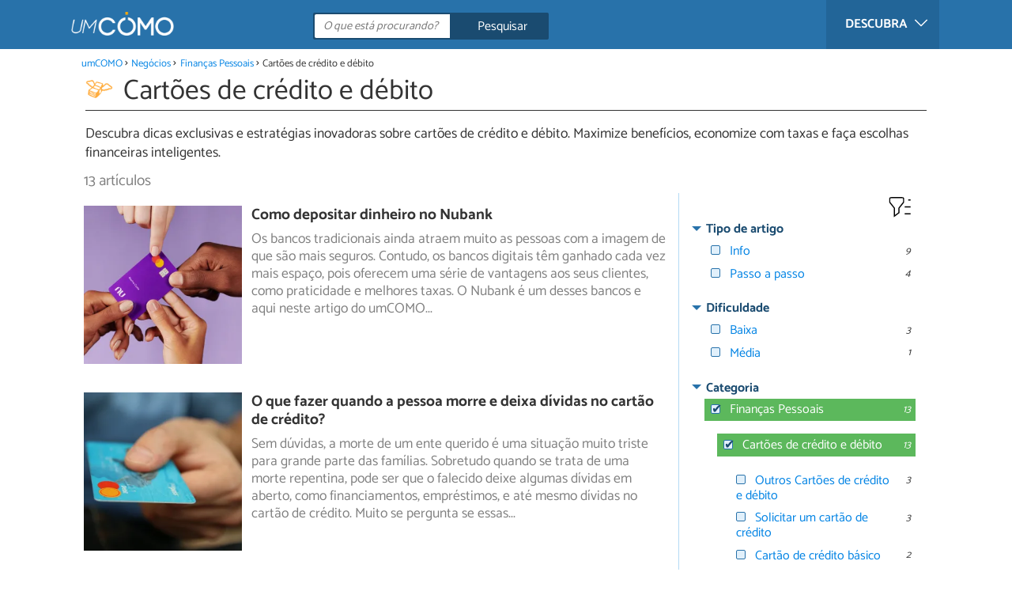

--- FILE ---
content_type: text/html; charset=UTF-8
request_url: https://negocios.umcomo.com.br/cartoes-de-credito-e-debito/
body_size: 9431
content:
<!DOCTYPE html>
<html lang="pt" prefix="og: http://ogp.me/ns#">
<head>
<meta http-equiv="Content-Type" content="text/html;charset=utf-8">
<title>Cartões de crédito e débito</title>    <meta name="description" content="Descubra dicas exclusivas e estratégias inovadoras sobre cartões de crédito e débito. Maximize benefícios, economize com taxas e faça escolhas financeiras inteligentes."/>                <meta name="robots" content="index,follow"/>
<link rel="canonical" href="https://negocios.umcomo.com.br/cartoes-de-credito-e-debito/" />        <link rel="shortcut icon" href="https://www.umcomo.com.br/img/web/uncomo/favicon.ico"/>
<meta name="ltm:project" content="uncomo"/>
<meta name="ltm:domain" content="umcomo.com.br"/>
<meta property="og:locale" content="pt_BR" >
<meta property="og:site_name" content="umcomo.com.br" >
<meta property="og:url" content="https://negocios.umcomo.com.br/cartoes-de-credito-e-debito/" >
<meta property="twitter:site" content="@um_Como" >
<meta name="idhub" content="23413">
<meta name="viewport" content="width=device-width, initial-scale=1.0">
<link href="https://www.umcomo.com.br/css/css_uncomo_163.css" media="all" rel="stylesheet" type="text/css" >
<script async src="https://www.googletagmanager.com/gtag/js?id=G-JCRF39VYHY"></script>
<script>
window.dataLayer = window.dataLayer || [];
function gtag(){dataLayer.push(arguments);}
gtag('js', new Date());
gtag('config', 'G-JCRF39VYHY');
</script>
<!-- Begin comScore Tag -->
<script>
var _comscore = _comscore || [];
_comscore.push({ c1: "2", c2: "14194541" });
(function() {
var s = document.createElement("script"), el = document.getElementsByTagName("script")[0]; s.async = true;
s.src = (document.location.protocol == "https:" ? "https://sb" : "http://b") + ".scorecardresearch.com/beacon.js";
el.parentNode.insertBefore(s, el);
})();
</script>
<noscript>
<img src="https://sb.scorecardresearch.com/p?c1=2&c2=14194541&cv=2.0&cj=1" />
</noscript>
<!-- End comScore Tag -->
<!-- TailTarget Tag Manager TT-9964-3/CT-23 -->
<script>
(function(i) {
var ts = document.createElement('script');
ts.type = 'text/javascript';
ts.async = true;
ts.src = ('https:' == document.location.protocol ? 'https://' : 'http://') + 'tags.t.tailtarget.com/t3m.js?i=' + i;
var s = document.getElementsByTagName('script')[0];
s.parentNode.insertBefore(ts, s);
})('TT-9964-3/CT-23');
</script>
<!-- End TailTarget Tag Manager -->
</head>
<body class="ctrl-search action-index">
<div class="container" id="top">
<header class="header-layout">
<nav class="menu" data-js-selector="menu">
<div class="cerrar-menu"></div>
<div class="wrap-menu max_width clear">
<div class="descubre">
<div class="table">
<div class="centrar">Descubra
<svg fill="#ffffff" viewBox="0 0 330 330" transform="rotate(90)">
<path d="M250.606,154.389l-150-149.996c-5.857-5.858-15.355-5.858-21.213,0.001 c-5.857,5.858-5.857,15.355,0.001,21.213l139.393,139.39L79.393,304.394c-5.857,5.858-5.857,15.355,0.001,21.213 C82.322,328.536,86.161,330,90,330s7.678-1.464,10.607-4.394l149.999-150.004c2.814-2.813,4.394-6.628,4.394-10.606 C255,161.018,253.42,157.202,250.606,154.389z"/>
</svg>
</div>
</div>
</div>
<div class="lista_menu">
<div class="clear">
<a class="ga" data-category="Header" data-event="Go to hub" data-label="23414" href="https://animais.umcomo.com.br"><div class="hubicon hubicon--menu hubicon--animales"></div>Animais</a>
<a class="ga" data-category="Header" data-event="Go to hub" data-label="23409" href="https://artes.umcomo.com.br"><div class="hubicon hubicon--menu hubicon--artes"></div>Artes e Trabalhos Manuais</a>
<a class="ga" data-category="Header" data-event="Go to hub" data-label="23400" href="https://auto.umcomo.com.br"><div class="hubicon hubicon--menu hubicon--motor"></div>Auto</a>
<a class="ga" data-category="Header" data-event="Go to hub" data-label="23401" href="https://beleza.umcomo.com.br"><div class="hubicon hubicon--menu hubicon--belleza"></div>Beleza</a>
<a class="ga" data-category="Header" data-event="Go to hub" data-label="23407" href="https://casa.umcomo.com.br"><div class="hubicon hubicon--menu hubicon--hogar"></div>Casa</a>
<a class="ga" data-category="Header" data-event="Go to hub" data-label="23404" href="https://comida.umcomo.com.br"><div class="hubicon hubicon--menu hubicon--comida"></div>Comida e Bebida</a>
<a class="ga" data-category="Header" data-event="Go to hub" data-label="23402" href="https://educacao.umcomo.com.br"><div class="hubicon hubicon--menu hubicon--educacion"></div>Educação</a>
<a class="ga" data-category="Header" data-event="Go to hub" data-label="23405" href="https://esportes.umcomo.com.br"><div class="hubicon hubicon--menu hubicon--deporte"></div>Esportes</a>
<a class="ga" data-category="Header" data-event="Go to hub" data-label="23399" href="https://festa.umcomo.com.br"><div class="hubicon hubicon--menu hubicon--fiesta"></div>Festas e Tradições</a>
<a class="ga actual" data-category="Header" data-event="Go to hub" data-label="23413" href="https://negocios.umcomo.com.br"><div class="hubicon hubicon--menu hubicon--negocios"></div>Negócios</a>
<a class="ga" data-category="Header" data-event="Go to hub" data-label="23412" href="https://relacoes.umcomo.com.br"><div class="hubicon hubicon--menu hubicon--relaciones"></div>Relações</a>
<a class="ga" data-category="Header" data-event="Go to hub" data-label="23416" href="https://saude.umcomo.com.br"><div class="hubicon hubicon--menu hubicon--salud"></div>Saúde</a>
<a class="ga" data-category="Header" data-event="Go to hub" data-label="23410" href="https://tecnologia.umcomo.com.br"><div class="hubicon hubicon--menu hubicon--tecnologia"></div>Tecnologia</a>
<a class="ga" data-category="Header" data-event="Go to hub" data-label="23408" href="https://tempolivre.umcomo.com.br"><div class="hubicon hubicon--menu hubicon--ocio"></div>Tempo Livre</a>
</div>
</div>
</div>		</nav>
<div class="max_width align-center">
<span class="hamburguesa" onclick="document.querySelector('.container').classList.toggle('menu-abierto')">
<svg viewBox="0 0 139 93"><path d="M -0 7.007 L -0 14.014 69.750 13.757 L 139.500 13.500 139.796 6.750 L 140.091 0 70.046 0 L 0 0 -0 7.007 M 0.328 7.500 C 0.333 11.350, 0.513 12.802, 0.730 10.728 C 0.946 8.653, 0.943 5.503, 0.722 3.728 C 0.501 1.952, 0.324 3.650, 0.328 7.500 M -0 46.520 L -0 54.014 69.750 53.757 L 139.500 53.500 139.788 46 L 140.075 38.500 70.038 38.763 L -0 39.027 -0 46.520 M 0.343 46.500 C 0.346 50.900, 0.522 52.576, 0.733 50.224 C 0.945 47.872, 0.942 44.272, 0.727 42.224 C 0.512 40.176, 0.339 42.100, 0.343 46.500 M -0 86.020 L -0 93.014 69.750 92.757 L 139.500 92.500 139.789 85.500 L 140.078 78.500 70.039 78.763 L -0 79.027 -0 86.020 M 0.336 86 C 0.336 90.125, 0.513 91.813, 0.728 89.750 C 0.944 87.688, 0.944 84.313, 0.728 82.250 C 0.513 80.188, 0.336 81.875, 0.336 86" fill="#fffcfc"/></svg>
</span>
<a class="logo-default" href="https://www.umcomo.com.br"><img src="https://www.umcomo.com.br/img/web/uncomo/logo/negativo/pt.png" alt="umCOMO" class="logo ga" data-category="Header" data-event="go to home" width=130 height=30></a>
<form id="buscador" class="search-form" action="https://www.umcomo.com.br/pesquisa" method="GET" onsubmit="if (document.getElementById('q').value.length < 3) { alert('Com tão pouco não podemos saber o que quer, faça uma pesquisa mais longa.'); document.getElementById('q').focus(); return false;}">
<fieldset>
<input name="q" id="q" data-js-selector="q" autocomplete="off"  class="input text search" placeholder="O que está procurando?">
<button type="button" class="button search" aria-label="Pesquisar" onclick="if(document.getElementById('q').value == '' || document.getElementById('q').value == document.getElementById('q').getAttribute('data-q')){ document.getElementById('q').focus(); } else { document.getElementById('buscador').submit(); }">
<svg viewBox="0 0 100 100"><path d="M 47.222 1.915 C 26.063 9.754, 14.914 35.454, 24.138 55.126 C 26.776 60.752, 26.776 60.752, 13.388 74.112 C -1.625 89.094, -3.016 92.075, 2.455 97.545 C 7.844 102.935, 10.715 101.599, 25.920 86.631 C 39.500 73.262, 39.500 73.262, 45 75.881 C 58.502 82.310, 77.432 78.695, 88.558 67.561 C 117.955 38.147, 86.076 -12.480, 47.222 1.915 M 52.792 11.347 C 27.033 18.582, 24.360 54.577, 48.752 65.744 C 62.648 72.106, 79.479 66.237, 86.454 52.596 C 97.820 30.373, 76.793 4.606, 52.792 11.347" stroke="none" fill="#fcfcfc" fill-rule="evenodd"/></svg>
<span>Pesquisar</span>
</button>
</fieldset>
</form>
</div>
</header>
<main class="main-content">
<nav>
<ul class="breadcrumb">
<li><a href="https://www.umcomo.com.br">umCOMO</a></li>
<li><a href="https://negocios.umcomo.com.br">Negócios</a></li>
<li><a href="https://negocios.umcomo.com.br/financas-pessoais/">Finanças Pessoais</a></li>
<li>Cartões de crédito e débito</li>
</ul>
</nav>
<header>
<div class="titulo titulo--search" >
<div class="hubicon xl positivo hubicon--negocios"></div>                <h1>Cartões de crédito e débito</h1>                    </div>
<div class="descripcion_categoria">
Descubra dicas exclusivas e estratégias inovadoras sobre cartões de crédito e débito. Maximize benefícios, economize com taxas e faça escolhas financeiras inteligentes.
</div>
</header>
<input type="hidden" name="seo_param" data-js-selector="seo_param" data-key="cat" value="18552">
<div class="filtrar-resultados">
<button onclick="$('[data-js-selector=\'toggle_filtros\']').toggleClass('active');">
<svg width="24px" height="24px" viewBox="0 0 24 24" fill="none">
<path d="M21 6H19M21 12H16M21 18H16M7 20V13.5612C7 13.3532 7 13.2492 6.97958 13.1497C6.96147 13.0615 6.93151 12.9761 6.89052 12.8958C6.84431 12.8054 6.77934 12.7242 6.64939 12.5617L3.35061 8.43826C3.22066 8.27583 3.15569 8.19461 3.10948 8.10417C3.06849 8.02393 3.03853 7.93852 3.02042 7.85026C3 7.75078 3 7.64677 3 7.43875V5.6C3 5.03995 3 4.75992 3.10899 4.54601C3.20487 4.35785 3.35785 4.20487 3.54601 4.10899C3.75992 4 4.03995 4 4.6 4H13.4C13.9601 4 14.2401 4 14.454 4.10899C14.6422 4.20487 14.7951 4.35785 14.891 4.54601C15 4.75992 15 5.03995 15 5.6V7.43875C15 7.64677 15 7.75078 14.9796 7.85026C14.9615 7.93852 14.9315 8.02393 14.8905 8.10417C14.8443 8.19461 14.7793 8.27583 14.6494 8.43826L11.3506 12.5617C11.2207 12.7242 11.1557 12.8054 11.1095 12.8958C11.0685 12.9761 11.0385 13.0615 11.0204 13.1497C11 13.2492 11 13.3532 11 13.5612V17L7 20Z" stroke="#000000"></path>
</svg>
Filtros            </button>
<h2 class="padding-left-1">                    13 artículos            </h2>
</div>
<section class="max_width margin-top-1 resultados hasaside" data-js-selector="bloque_resultados" >
<div data-js-selector="resultados">
<div class="clear padding-left-1 ">
<div class="resultado link" data-js-selector="resultado" data-id="30681">
<div class="position-imagen">
<picture>
<source srcset="https://cdn0.umcomo.com.br/pt/posts/1/8/6/como_depositar_dinheiro_no_nubank_30681_300_square.webp"
media="(min-width: 480px)"
width="300" height="150"
type="image/webp">
<source srcset="https://cdn0.umcomo.com.br/pt/posts/1/8/6/como_depositar_dinheiro_no_nubank_30681_300_150.webp"
type="image/webp">
<source srcset="https://cdn0.umcomo.com.br/pt/posts/1/8/6/como_depositar_dinheiro_no_nubank_30681_300_square.jpg"
media="(min-width: 480px)"
width="300" height="150">
<img alt="Como depositar dinheiro no Nubank" class="imagen" src="https://cdn0.umcomo.com.br/pt/posts/1/8/6/como_depositar_dinheiro_no_nubank_30681_300_150.jpg"  width="300" height="300">
</picture>
<div class="info_img">
</div>
</div>
<a href="https://negocios.umcomo.com.br/artigo/como-depositar-dinheiro-no-nubank-30681.html" class="titulo titulo--resultado">Como depositar dinheiro no Nubank</a>
<div class="info_snippet">
</div>
<div class="intro">
Os bancos tradicionais ainda atraem muito as pessoas com a imagem de que são mais seguros. Contudo, os bancos digitais têm ganhado cada vez<span> mais espaço, pois oferecem uma série de vantagens aos seus clientes, como praticidade e melhores taxas.
O Nubank é um desses bancos e aqui neste artigo do umCOMO</span>...</div>
</div>
<div class="resultado link" data-js-selector="resultado" data-id="29555">
<div class="position-imagen">
<picture>
<source srcset="https://cdn0.umcomo.com.br/pt/posts/5/5/5/o_que_fazer_quando_a_pessoa_morre_e_deixa_dividas_no_cartao_de_credito_29555_300_square.webp"
media="(min-width: 480px)"
width="300" height="150"
type="image/webp">
<source srcset="https://cdn0.umcomo.com.br/pt/posts/5/5/5/o_que_fazer_quando_a_pessoa_morre_e_deixa_dividas_no_cartao_de_credito_29555_300_150.webp"
type="image/webp">
<source srcset="https://cdn0.umcomo.com.br/pt/posts/5/5/5/o_que_fazer_quando_a_pessoa_morre_e_deixa_dividas_no_cartao_de_credito_29555_300_square.jpg"
media="(min-width: 480px)"
width="300" height="150">
<img alt="O que fazer quando a pessoa morre e deixa dívidas no cartão de crédito?" class="imagen" src="https://cdn0.umcomo.com.br/pt/posts/5/5/5/o_que_fazer_quando_a_pessoa_morre_e_deixa_dividas_no_cartao_de_credito_29555_300_150.jpg"  width="300" height="300">
</picture>
<div class="info_img">
</div>
</div>
<a href="https://negocios.umcomo.com.br/artigo/o-que-fazer-quando-a-pessoa-morre-e-deixa-dividas-no-cartao-de-credito-29555.html" class="titulo titulo--resultado">O que fazer quando a pessoa morre e deixa dívidas no cartão de crédito?</a>
<div class="info_snippet">
</div>
<div class="intro">
Sem dúvidas, a morte de um ente querido é uma situação muito triste para grande parte das famílias. Sobretudo quando se trata de uma morte repentina,<span> pode ser que o falecido deixe algumas dívidas em aberto, como financiamentos, empréstimos, e até mesmo dívidas no cartão de crédito. Muito se pergunta se essas</span>...</div>
</div>
<div class="resultado link" data-js-selector="resultado" data-id="28460">
<div class="position-imagen">
<picture>
<source srcset="https://cdn0.umcomo.com.br/pt/posts/0/6/4/como_fazer_cartao_atacadao_pedido_e_condicoes_28460_300_square.webp"
media="(min-width: 480px)"
width="300" height="150"
type="image/webp">
<source srcset="https://cdn0.umcomo.com.br/pt/posts/0/6/4/como_fazer_cartao_atacadao_pedido_e_condicoes_28460_300_150.webp"
type="image/webp">
<source srcset="https://cdn0.umcomo.com.br/pt/posts/0/6/4/como_fazer_cartao_atacadao_pedido_e_condicoes_28460_300_square.jpg"
media="(min-width: 480px)"
width="300" height="150">
<img alt="Como fazer cartão Atacadão - pedido e condições" class="imagen" src="https://cdn0.umcomo.com.br/pt/posts/0/6/4/como_fazer_cartao_atacadao_pedido_e_condicoes_28460_300_150.jpg"  loading="lazy" width="300" height="300">
</picture>
<div class="info_img">
<div class="stars">
<div class="total">
<div class="valoracion" style="width: 87.40%"></div>
</div>
</div>
</div>
</div>
<a href="https://negocios.umcomo.com.br/artigo/como-fazer-cartao-atacadao-pedido-e-condicoes-28460.html" class="titulo titulo--resultado">Como fazer cartão Atacadão - pedido e condições</a>
<div class="info_snippet">
<span><div class="stars">
<div class="total">
<div class="valoracion" style="width: 87.40%"></div>
</div>
</div></span>
</div>
<div class="intro">
Cada vez mais, os brasileiros têm optado pelo uso dos cartões de crédito em detrimento do pagamento à vista. Além da maior segurança em não<span> ficar andando com dinheiro vivo, compras à crédito também apresentam a opção de parcelamento - dessa forma, é possível comprar bens mais caros pagando um valor</span>...</div>
</div>
<div class="resultado link" data-js-selector="resultado" data-id="28186">
<div class="position-imagen">
<picture>
<source srcset="https://cdn0.umcomo.com.br/pt/posts/6/8/1/como_fazer_o_cartao_hipercard_todos_os_procedimentos_28186_300_square.webp"
media="(min-width: 480px)"
width="300" height="150"
type="image/webp">
<source srcset="https://cdn0.umcomo.com.br/pt/posts/6/8/1/como_fazer_o_cartao_hipercard_todos_os_procedimentos_28186_300_150.webp"
type="image/webp">
<source srcset="https://cdn0.umcomo.com.br/pt/posts/6/8/1/como_fazer_o_cartao_hipercard_todos_os_procedimentos_28186_300_square.jpg"
media="(min-width: 480px)"
width="300" height="150">
<img alt="Como fazer o cartão Hipercard - Todos os procedimentos" class="imagen" src="https://cdn0.umcomo.com.br/pt/posts/6/8/1/como_fazer_o_cartao_hipercard_todos_os_procedimentos_28186_300_150.jpg"  loading="lazy" width="300" height="300">
</picture>
<div class="info_img">
<div class="stars">
<div class="total">
<div class="valoracion" style="width: 86.00%"></div>
</div>
</div>
</div>
</div>
<a href="https://negocios.umcomo.com.br/artigo/como-fazer-o-cartao-hipercard-todos-os-procedimentos-28186.html" class="titulo titulo--resultado">Como fazer o cartão Hipercard - Todos os procedimentos</a>
<div class="info_snippet">
<span><div class="stars">
<div class="total">
<div class="valoracion" style="width: 86.00%"></div>
</div>
</div></span>
</div>
<div class="intro">
Pagar despesas à vista é coisa do passado: cada vez mais cresce o uso de cartão de crédito entre os brasileiros, por motivos de praticidade<span> e segurança. Entre as diversas bandeiras disponíveis no mercado, o cartão Hipercard se destaca por suas vantagens indiscutíveis: não há cobrança de anuidade e o</span>...</div>
</div>
<div class="resultado link" data-js-selector="resultado" data-id="24180">
<div class="position-imagen">
<picture>
<source srcset="https://cdn0.umcomo.com.br/pt/posts/0/8/1/como_sacar_dinheiro_no_uruguai_24180_300_square.webp"
media="(min-width: 480px)"
width="300" height="150"
type="image/webp">
<source srcset="https://cdn0.umcomo.com.br/pt/posts/0/8/1/como_sacar_dinheiro_no_uruguai_24180_300_150.webp"
type="image/webp">
<source srcset="https://cdn0.umcomo.com.br/pt/posts/0/8/1/como_sacar_dinheiro_no_uruguai_24180_300_square.jpg"
media="(min-width: 480px)"
width="300" height="150">
<img alt="Como sacar dinheiro no Uruguai" class="imagen" src="https://cdn0.umcomo.com.br/pt/posts/0/8/1/como_sacar_dinheiro_no_uruguai_24180_300_150.jpg"  loading="lazy" width="300" height="300">
</picture>
<div class="info_img">
<div class="stars">
<div class="total">
<div class="valoracion" style="width: 100.00%"></div>
</div>
</div>
<div class="dif dif--1">Dificuldade baixa</div>
</div>
</div>
<a href="https://negocios.umcomo.com.br/artigo/como-sacar-dinheiro-no-uruguai-24180.html" class="titulo titulo--resultado">Como sacar dinheiro no Uruguai</a>
<div class="info_snippet">
<span><div class="stars">
<div class="total">
<div class="valoracion" style="width: 100.00%"></div>
</div>
</div></span>
<span>Dificuldade baixa</span>
</div>
<div class="intro">
Levar ou não cartão de crédito para as viagens internacionais? Ter dinheiro em mãos ou preferir o cartão de débito? Quando se fala em viagens<span> e dinheiro é preciso ter muita atenção para que não ocorram imprevistos que podem atrapalhar o passeio. Para avaliar o melhor jeito de arcar com as despejas da</span>...</div>
</div>
<div class="margin-top-1 publibyr7 ad" id='r7_texto_2'></div>
<div class="resultado link" data-js-selector="resultado" data-id="19652">
<div class="position-imagen">
<picture>
<source srcset="https://cdn0.umcomo.com.br/pt/posts/2/5/6/como_resgatar_pontos_do_itaucard_19652_300_square.webp"
media="(min-width: 480px)"
width="300" height="150"
type="image/webp">
<source srcset="https://cdn0.umcomo.com.br/pt/posts/2/5/6/como_resgatar_pontos_do_itaucard_19652_300_150.webp"
type="image/webp">
<source srcset="https://cdn0.umcomo.com.br/pt/posts/2/5/6/como_resgatar_pontos_do_itaucard_19652_300_square.jpg"
media="(min-width: 480px)"
width="300" height="150">
<img alt="Como resgatar pontos do Itaucard" class="imagen" src="https://cdn0.umcomo.com.br/pt/posts/2/5/6/como_resgatar_pontos_do_itaucard_19652_300_150.jpg"  loading="lazy" width="300" height="300">
</picture>
<div class="info_img">
<div class="stars">
<div class="total">
<div class="valoracion" style="width: 84.80%"></div>
</div>
</div>
<div class="dif dif--1">Dificuldade baixa</div>
</div>
</div>
<a href="https://negocios.umcomo.com.br/artigo/como-resgatar-pontos-do-itaucard-19652.html" class="titulo titulo--resultado">Como resgatar pontos do Itaucard</a>
<div class="info_snippet">
<span><div class="stars">
<div class="total">
<div class="valoracion" style="width: 84.80%"></div>
</div>
</div></span>
<span>Dificuldade baixa</span>
</div>
<div class="intro">
O cartão de crédito Itaucard conta com um programa que permite ao usuário acumular pontos, o programa Sempre Presente. Com os pontos acumulados<span> poderá depois trocá-los por prêmios como eletrodomésticos, assinaturas de revistas e jornais, hospedagens em hotéis, CDs e DVDs, ingressos para o cinema, brinquedos,</span>...</div>
</div>
<div class="resultado link" data-js-selector="resultado" data-id="19552">
<div class="position-imagen">
<picture>
<source srcset="https://cdn0.umcomo.com.br/pt/posts/2/5/5/duvidas_frequentes_sobre_a_utilizacao_da_maquina_cielo_19552_300_square.webp"
media="(min-width: 480px)"
width="300" height="150"
type="image/webp">
<source srcset="https://cdn0.umcomo.com.br/pt/posts/2/5/5/duvidas_frequentes_sobre_a_utilizacao_da_maquina_cielo_19552_300_150.webp"
type="image/webp">
<source srcset="https://cdn0.umcomo.com.br/pt/posts/2/5/5/duvidas_frequentes_sobre_a_utilizacao_da_maquina_cielo_19552_300_square.jpg"
media="(min-width: 480px)"
width="300" height="150">
<img alt="Dúvidas frequentes sobre a utilização da máquina Cielo" class="imagen" src="https://cdn0.umcomo.com.br/pt/posts/2/5/5/duvidas_frequentes_sobre_a_utilizacao_da_maquina_cielo_19552_300_150.jpg"  loading="lazy" width="300" height="300">
</picture>
<div class="info_img">
<div class="stars">
<div class="total">
<div class="valoracion" style="width: 73.40%"></div>
</div>
</div>
</div>
</div>
<a href="https://negocios.umcomo.com.br/artigo/duvidas-frequentes-sobre-a-utilizacao-da-maquina-cielo-19552.html" class="titulo titulo--resultado">Dúvidas frequentes sobre a utilização da máquina Cielo</a>
<div class="info_snippet">
<span><div class="stars">
<div class="total">
<div class="valoracion" style="width: 73.40%"></div>
</div>
</div></span>
</div>
<div class="intro">
UmComo escreve este artigo para os comerciantes que desejam possuir máquinas de cartão de crédito e débito em suas lojas, neste caso as da Cielo,<span> mas ainda possuem muitas dúvidas em relação ao plano. E também, para aqueles que já as possuem e não sabem muito bem como ela funciona.
Por mais que o seu consultor</span>...</div>
</div>
<div class="resultado link" data-js-selector="resultado" data-id="19492">
<div class="position-imagen">
<picture>
<source srcset="https://cdn0.umcomo.com.br/pt/posts/2/9/4/como_desbloquear_o_cartao_sodexo_19492_300_square.webp"
media="(min-width: 480px)"
width="300" height="150"
type="image/webp">
<source srcset="https://cdn0.umcomo.com.br/pt/posts/2/9/4/como_desbloquear_o_cartao_sodexo_19492_300_150.webp"
type="image/webp">
<source srcset="https://cdn0.umcomo.com.br/pt/posts/2/9/4/como_desbloquear_o_cartao_sodexo_19492_300_square.jpg"
media="(min-width: 480px)"
width="300" height="150">
<img alt="Como desbloquear o cartão Sodexo" class="imagen" src="https://cdn0.umcomo.com.br/pt/posts/2/9/4/como_desbloquear_o_cartao_sodexo_19492_300_150.jpg"  loading="lazy" width="300" height="300">
</picture>
<div class="info_img">
<div class="stars">
<div class="total">
<div class="valoracion" style="width: 77.80%"></div>
</div>
</div>
</div>
</div>
<a href="https://negocios.umcomo.com.br/artigo/como-desbloquear-o-cartao-sodexo-19492.html" class="titulo titulo--resultado">Como desbloquear o cartão Sodexo</a>
<div class="info_snippet">
<span><div class="stars">
<div class="total">
<div class="valoracion" style="width: 77.80%"></div>
</div>
</div></span>
</div>
<div class="intro">
Os cartões que funcionam como vale-alimentação, refeição e outros são oferecidos a funcionários de diversas empresas a fim de facilitar o uso<span> do benefício. Um dos cartões comumente oferecidos pelas empresas brasileiras para que seus funcionários tenham acesso ao auxílio alimentação é o cartão Sodexo.
Ao</span>...</div>
</div>
<div class="resultado link" data-js-selector="resultado" data-id="12793">
<div class="position-imagen">
<picture>
<source srcset="https://cdn0.umcomo.com.br/pt/posts/3/9/7/o_que_fazer_se_o_caixa_eletronico_engole_seu_cartao_12793_300_square.webp"
media="(min-width: 480px)"
width="300" height="150"
type="image/webp">
<source srcset="https://cdn0.umcomo.com.br/pt/posts/3/9/7/o_que_fazer_se_o_caixa_eletronico_engole_seu_cartao_12793_300_150.webp"
type="image/webp">
<source srcset="https://cdn0.umcomo.com.br/pt/posts/3/9/7/o_que_fazer_se_o_caixa_eletronico_engole_seu_cartao_12793_300_square.jpg"
media="(min-width: 480px)"
width="300" height="150">
<img alt="O que fazer se o caixa eletrônico engole seu cartão" class="imagen" src="https://cdn0.umcomo.com.br/pt/posts/3/9/7/o_que_fazer_se_o_caixa_eletronico_engole_seu_cartao_12793_300_150.jpg"  loading="lazy" width="300" height="300">
</picture>
<div class="info_img">
<div class="stars">
<div class="total">
<div class="valoracion" style="width: 95.60%"></div>
</div>
</div>
<div class="dif dif--2">Dificuldade média</div>
</div>
</div>
<a href="https://negocios.umcomo.com.br/artigo/o-que-fazer-se-o-caixa-eletronico-engole-seu-cartao-12793.html" class="titulo titulo--resultado">O que fazer se o caixa eletrônico engole seu cartão</a>
<div class="info_snippet">
<span><div class="stars">
<div class="total">
<div class="valoracion" style="width: 95.60%"></div>
</div>
</div></span>
<span>Dificuldade média</span>
</div>
<div class="intro">
Todos nós já tivemos alguma vez o nosso cartão de crédito ou de débito engolido no caixa eletrônico. Ainda não aconteceu com você? Em todo caso,<span> convém estar preparado e ter claro que passos devemos seguir se algo assim acontecer conosco. Tente manter a calma porque em umComo.com.br explicamos o que fazer</span>...</div>
</div>
<div class="resultado link" data-js-selector="resultado" data-id="16115">
<div class="position-imagen">
<picture>
<source srcset="https://cdn0.umcomo.com.br/pt/posts/5/1/1/como_consultar_o_saldo_do_ticket_restaurante_16115_300_square.webp"
media="(min-width: 480px)"
width="300" height="150"
type="image/webp">
<source srcset="https://cdn0.umcomo.com.br/pt/posts/5/1/1/como_consultar_o_saldo_do_ticket_restaurante_16115_300_150.webp"
type="image/webp">
<source srcset="https://cdn0.umcomo.com.br/pt/posts/5/1/1/como_consultar_o_saldo_do_ticket_restaurante_16115_300_square.jpg"
media="(min-width: 480px)"
width="300" height="150">
<img alt="Como consultar o saldo do ticket restaurante" class="imagen" src="https://cdn0.umcomo.com.br/pt/posts/5/1/1/como_consultar_o_saldo_do_ticket_restaurante_16115_300_150.jpg"  loading="lazy" width="300" height="300">
</picture>
<div class="info_img">
<div class="stars">
<div class="total">
<div class="valoracion" style="width: 55.40%"></div>
</div>
</div>
</div>
</div>
<a href="https://negocios.umcomo.com.br/artigo/como-consultar-o-saldo-do-ticket-restaurante-16115.html" class="titulo titulo--resultado">Como consultar o saldo do ticket restaurante</a>
<div class="info_snippet">
<span><div class="stars">
<div class="total">
<div class="valoracion" style="width: 55.40%"></div>
</div>
</div></span>
</div>
<div class="intro">
Não faz muito tempo e os trabalhadores recebiam como benefício a famosa Cesta Básica. Nela você encontrava alimentos não perecíveis como arroz,<span> feijão, farinha, óleo, biscoito de água e sal etc. Embora ainda tenham pessoas que sejam beneficiadas dessa maneira, as empresas encontraram outro jeito, mais prático</span>...</div>
</div>
<div class="margin-top-1 publibyr7 ad" id='r7_texto_3'></div>
<div class="resultado link" data-js-selector="resultado" data-id="13215">
<div class="position-imagen">
<picture>
<source srcset="https://cdn0.umcomo.com.br/pt/posts/5/1/2/como_fazer_o_cartao_casas_bahia_13215_300_square.webp"
media="(min-width: 480px)"
width="300" height="150"
type="image/webp">
<source srcset="https://cdn0.umcomo.com.br/pt/posts/5/1/2/como_fazer_o_cartao_casas_bahia_13215_300_150.webp"
type="image/webp">
<source srcset="https://cdn0.umcomo.com.br/pt/posts/5/1/2/como_fazer_o_cartao_casas_bahia_13215_300_square.jpg"
media="(min-width: 480px)"
width="300" height="150">
<img alt="Como fazer o cartão Casas Bahia" class="imagen" src="https://cdn0.umcomo.com.br/pt/posts/5/1/2/como_fazer_o_cartao_casas_bahia_13215_300_150.jpg"  loading="lazy" width="300" height="300">
</picture>
<div class="info_img">
<div class="stars">
<div class="total">
<div class="valoracion" style="width: 90.80%"></div>
</div>
</div>
</div>
</div>
<a href="https://negocios.umcomo.com.br/artigo/como-fazer-o-cartao-casas-bahia-13215.html" class="titulo titulo--resultado">Como fazer o cartão Casas Bahia</a>
<div class="info_snippet">
<span><div class="stars">
<div class="total">
<div class="valoracion" style="width: 90.80%"></div>
</div>
</div></span>
</div>
<div class="intro">
Este cartão pode te oferecer uma gama de vantagens interessantes para efetuar compras não somente nas Casas Bahia como em várias outras lojas<span> e comércios do Brasil. Nas lojas Casas Bahia você pode encontrar móveis e eletrodomésticos criados especialmente para atender às necessidades dos lares brasileiros,</span>...</div>
</div>
<div class="resultado link" data-js-selector="resultado" data-id="12076">
<div class="position-imagen">
<picture>
<source srcset="https://cdn0.umcomo.com.br/pt/posts/6/7/0/como_funciona_o_cartao_de_credito_12076_300_square.webp"
media="(min-width: 480px)"
width="300" height="150"
type="image/webp">
<source srcset="https://cdn0.umcomo.com.br/pt/posts/6/7/0/como_funciona_o_cartao_de_credito_12076_300_150.webp"
type="image/webp">
<source srcset="https://cdn0.umcomo.com.br/pt/posts/6/7/0/como_funciona_o_cartao_de_credito_12076_300_square.jpg"
media="(min-width: 480px)"
width="300" height="150">
<img alt="Como funciona o cartão de crédito" class="imagen" src="https://cdn0.umcomo.com.br/pt/posts/6/7/0/como_funciona_o_cartao_de_credito_12076_300_150.jpg"  loading="lazy" width="300" height="300">
</picture>
<div class="info_img">
<div class="stars">
<div class="total">
<div class="valoracion" style="width: 86.20%"></div>
</div>
</div>
</div>
</div>
<a href="https://negocios.umcomo.com.br/artigo/como-funciona-o-cartao-de-credito-12076.html" class="titulo titulo--resultado">Como funciona o cartão de crédito</a>
<div class="info_snippet">
<span><div class="stars">
<div class="total">
<div class="valoracion" style="width: 86.20%"></div>
</div>
</div></span>
</div>
<div class="intro">
O cartão de crédito funciona como um dinheiro do tipo eletrônico. A partir dele o vendedor tem uma garantia de pagamento, ele saberá que você<span> possui crédito com alguma instituição financeira (um banco, por exemplo) que irá quitar sua dívida. Para que isso ocorra sem fraudes, são registrados nas lojas</span>...</div>
</div>
<div class="resultado link" data-js-selector="resultado" data-id="7099">
<div class="position-imagen">
<picture>
<source srcset="https://cdn0.umcomo.com.br/pt/posts/9/9/0/como_cancelar_um_cartao_de_credito_7099_300_square.webp"
media="(min-width: 480px)"
width="300" height="150"
type="image/webp">
<source srcset="https://cdn0.umcomo.com.br/pt/posts/9/9/0/como_cancelar_um_cartao_de_credito_7099_300_150.webp"
type="image/webp">
<source srcset="https://cdn0.umcomo.com.br/pt/posts/9/9/0/como_cancelar_um_cartao_de_credito_7099_300_square.jpg"
media="(min-width: 480px)"
width="300" height="150">
<img alt="Como cancelar um cartão de crédito" class="imagen" src="https://cdn0.umcomo.com.br/pt/posts/9/9/0/como_cancelar_um_cartao_de_credito_7099_300_150.jpg"  loading="lazy" width="300" height="300">
</picture>
<div class="info_img">
<div class="stars">
<div class="total">
<div class="valoracion" style="width: 80.60%"></div>
</div>
</div>
<div class="dif dif--1">Dificuldade baixa</div>
</div>
</div>
<a href="https://negocios.umcomo.com.br/artigo/como-cancelar-um-cartao-de-credito-7099.html" class="titulo titulo--resultado">Como cancelar um cartão de crédito</a>
<div class="info_snippet">
<span><div class="stars">
<div class="total">
<div class="valoracion" style="width: 80.60%"></div>
</div>
</div></span>
<span>Dificuldade baixa</span>
</div>
<div class="intro">
Certamente em alguma ocasião nos vimos obrigados a cancelar um cartão de crédito. Caso isso não tenha acontecido connosco ainda, é possível<span> que no futuro precisemos de fazê-lo. Os cancelamentos podem ocorrer por diversos motivos, seja por roubo, perda ou simplesmente porque já não usamos ou não queremos</span>...</div>
</div>
<div class="margin-bottom-0_5 publibyafs ad breakpoint_3 breakpoint_4" id='div-afs-ad-afs_desktop_bottom' data-number='r7'
data-styleId='r7_texto_4' data-client='partner-pub-0219857468287125' data-type='1'></div>
</div>            </div>
</section>
<aside>
<div class="filtros" data-js-selector="toggle_filtros">
<div class="cerrar" onclick="$('[data-js-selector=\'toggle_filtros\']').toggleClass('active');"></div>
<svg width="35px" height="35px" viewBox="0 0 24 24" fill="none">
<path d="M21 6H19M21 12H16M21 18H16M7 20V13.5612C7 13.3532 7 13.2492 6.97958 13.1497C6.96147 13.0615 6.93151 12.9761 6.89052 12.8958C6.84431 12.8054 6.77934 12.7242 6.64939 12.5617L3.35061 8.43826C3.22066 8.27583 3.15569 8.19461 3.10948 8.10417C3.06849 8.02393 3.03853 7.93852 3.02042 7.85026C3 7.75078 3 7.64677 3 7.43875V5.6C3 5.03995 3 4.75992 3.10899 4.54601C3.20487 4.35785 3.35785 4.20487 3.54601 4.10899C3.75992 4 4.03995 4 4.6 4H13.4C13.9601 4 14.2401 4 14.454 4.10899C14.6422 4.20487 14.7951 4.35785 14.891 4.54601C15 4.75992 15 5.03995 15 5.6V7.43875C15 7.64677 15 7.75078 14.9796 7.85026C14.9615 7.93852 14.9315 8.02393 14.8905 8.10417C14.8443 8.19461 14.7793 8.27583 14.6494 8.43826L11.3506 12.5617C11.2207 12.7242 11.1557 12.8054 11.1095 12.8958C11.0685 12.9761 11.0385 13.0615 11.0204 13.1497C11 13.2492 11 13.3532 11 13.5612V17L7 20Z" stroke="#000000"></path>
</svg>
<div class="titulo-grupo active" onclick="$('[data-js-selector=\'type\']').toggleClass('active');$(this).toggleClass('active');setTimeout(function(){ reloadSticky() ;}, 500);">Tipo de artigo</div>                        <div class="grupo active" data-js-selector="type">
<div class="filtro" data-js-selector="filtro" data-nombre-filtro="type" data-id-filtro="3"
data-id-padre="-1" data-nivel="0">
<span class="name">Info</span>
<span class="results">9</span>
</div>
<div class="filtro" data-js-selector="filtro" data-nombre-filtro="type" data-id-filtro="1"
data-id-padre="-1" data-nivel="0">
<span class="name">Passo a passo</span>
<span class="results">4</span>
</div>
</div>
<div class="titulo-grupo active" onclick="$('[data-js-selector=\'difficulty\']').toggleClass('active');$(this).toggleClass('active');setTimeout(function(){ reloadSticky() ;}, 500);">Dificuldade</div>                        <div class="grupo active" data-js-selector="difficulty">
<div class="filtro" data-js-selector="filtro" data-nombre-filtro="difficulty" data-id-filtro="1"
data-id-padre="-1" data-nivel="0">
<span class="name">Baixa</span>
<span class="results">3</span>
</div>
<div class="filtro" data-js-selector="filtro" data-nombre-filtro="difficulty" data-id-filtro="2"
data-id-padre="-1" data-nivel="0">
<span class="name">Média</span>
<span class="results">1</span>
</div>
</div>
<div class="titulo-grupo active" onclick="$('[data-js-selector=\'cat\']').toggleClass('active');$(this).toggleClass('active');setTimeout(function(){ reloadSticky() ;}, 500);">Categoria</div>                        <div class="grupo active" data-js-selector="cat">
<div class="filtro active" data-js-selector="filtro" data-nombre-filtro="cat" data-id-filtro="18434"
data-id-padre="-1" data-nivel="0">
<span class="name">Finanças Pessoais</span>
<span class="results">13</span>
</div>
</div>
<div class="grupo subgrupo-nivel-1 active" data-js-selector="cat">
<div class="filtro active" data-js-selector="filtro" data-nombre-filtro="cat" data-id-filtro="18552"
data-id-padre="18434" data-nivel="1">
<span class="name">Cartões de crédito e débito</span>
<span class="results">13</span>
</div>
</div>
<div class="grupo subgrupo-nivel-2 active" data-js-selector="cat">
<div class="filtro" data-js-selector="filtro" data-nombre-filtro="cat" data-id-filtro="24121"
data-id-padre="18552" data-nivel="2">
<a href="https://negocios.umcomo.com.br/outros-cartoes-de-credito-e-debito/">Outros Cartões de crédito e débito</a>
<span class="results">3</span>
</div>
<div class="filtro" data-js-selector="filtro" data-nombre-filtro="cat" data-id-filtro="18572"
data-id-padre="18552" data-nivel="2">
<a href="https://negocios.umcomo.com.br/solicitar-um-cartao-de-credito/">Solicitar um cartão de crédito</a>
<span class="results">3</span>
</div>
<div class="filtro" data-js-selector="filtro" data-nombre-filtro="cat" data-id-filtro="18575"
data-id-padre="18552" data-nivel="2">
<a rel="nofollow" href="https://negocios.umcomo.com.br/cartao-de-credito-basico/">Cartão de crédito básico</a>
<span class="results">2</span>
</div>
<div class="filtro" data-js-selector="filtro" data-nombre-filtro="cat" data-id-filtro="18573"
data-id-padre="18552" data-nivel="2">
<a rel="nofollow" href="https://negocios.umcomo.com.br/cancelar-cartoes-de-credito/">Cancelar cartões de crédito</a>
<span class="results">1</span>
</div>
<div class="filtro" data-js-selector="filtro" data-nombre-filtro="cat" data-id-filtro="18585"
data-id-padre="18552" data-nivel="2">
<a rel="nofollow" href="https://negocios.umcomo.com.br/cartoes-de-debito-pre-pago/">Cartões de Débito Pré-pago</a>
<span class="results">1</span>
</div>
<div class="filtro" data-js-selector="filtro" data-nombre-filtro="cat" data-id-filtro="18582"
data-id-padre="18552" data-nivel="2">
<a rel="nofollow" href="https://negocios.umcomo.com.br/cartoes-de-debito/">Cartões de débito</a>
<span class="results">1</span>
</div>
<div class="filtro" data-js-selector="filtro" data-nombre-filtro="cat" data-id-filtro="18561"
data-id-padre="18552" data-nivel="2">
<a rel="nofollow" href="https://negocios.umcomo.com.br/deixar-de-usar-cartoes-de-credito/">Deixar de usar cartões de crédito</a>
<span class="results">1</span>
</div>
<div class="filtro" data-js-selector="filtro" data-nombre-filtro="cat" data-id-filtro="18571"
data-id-padre="18552" data-nivel="2">
<a rel="nofollow" href="https://negocios.umcomo.com.br/los-beneficios-de-una-tarjeta-de-credito/">Los beneficios de una tarjeta de crédito</a>
<span class="results">1</span>
</div>
</div>
</div>
<div class="ad--margin-auto publibyr7 ad" id='r7_texto_4'></div>
</aside>
</main>
<a class="back_top" href="#top">Voltar ao topo da página &#8593;</a>
<footer>
<div class="max_width columnas--1">
<div class="columna">
<a class="logo-default" href="https://www.umcomo.com.br"><img src="https://www.umcomo.com.br/img/web/uncomo/logo/positivo/pt.png" alt="umCOMO" class="logo ga" data-category="Header" data-event="go to home" width=130 height=30></a>
<div class="titulo titulo--footer">Redes sociais</div>
<div class="social margin-bottom-1">
<a href="https://www.youtube.com/channel/UC_KwHLlIf_Vg6QNSw1xy9wQ?sub_confirmation=1" class="youtube follow-icon" target="_blank" title="youtube" rel="nofollow noopener noreferrer"></a>
<a href="http://pinterest.com/umcomo" class="pinterest follow-icon" target="_blank" title="pinterest" rel="nofollow noopener noreferrer"></a>
</div>
</div>
</div>
<div class="subfooter">
<div class="max_width">
<a href="https://www.linktomedia.com" rel="nofollow" target="_blank" class="ltm-logo"><img loading="lazy" src="https://www.umcomo.com.br/img/web/ltm-logo.png" width="58" height="30" alt="Link To Media"></a>
<strong>&copy; umcomo.com.br</strong> <em>2026</em>
<a href="https://www.umcomo.com.br/quem-somos">Quem somos</a>
<a target="_blank" rel="nofollow" href="https://www.linktomedia.com/?pt#Contacto">Fale conosco</a>
<a data-js-selector="launch_popup" target="_blank" href="https://www.umcomo.com.br/index/terminosycondiciones" rel="nofollow">Termos e Condições</a>
<a data-js-selector="launch_popup" target="_blank" href="https://www.umcomo.com.br/index/politicadeprivacidad" rel="nofollow">Política de privacidade</a>
<a data-js-selector="launch_popup" target="_blank" href="https://www.umcomo.com.br/index/politicadecookies" rel="nofollow">Política de cookies</a>
</div>
</div>
</footer>
<div id="mediaquery"></div>
</div>
<script type="text/javascript" async="true" src="https://www.umcomo.com.br/js/js_uncomo_230.js"></script>
<script type="text/javascript" src="https://www.umcomo.com.br/js/r7/uncomo/ads-script.js"></script>
<script type="application/ld+json">
[{"@context":"https:\/\/schema.org\/","@type":"Organization","name":"Umcomo.com.br","url":"https:\/\/www.umcomo.com.br","logo":{"@type":"ImageObject","url":"https:\/\/www.umcomo.com.br\/img\/web\/uncomo\/logo\/jsonld\/pt.png","width":260,"height":60},"sameAs":["https:\/\/www.youtube.com\/channel\/UC_KwHLlIf_Vg6QNSw1xy9wQ?sub_confirmation=1","http:\/\/pinterest.com\/umcomo"]},{"@context":"https:\/\/schema.org\/","@type":"BreadcrumbList","itemListElement":[{"@type":"ListItem","position":1,"name":"umCOMO","item":"https:\/\/www.umcomo.com.br"},{"@type":"ListItem","position":2,"name":"Neg\u00f3cios","item":"https:\/\/negocios.umcomo.com.br"},{"@type":"ListItem","position":3,"name":"Finan\u00e7as Pessoais","item":"https:\/\/negocios.umcomo.com.br\/financas-pessoais\/"}]}]
</script><script>(function(){function c(){var b=a.contentDocument||a.contentWindow.document;if(b){var d=b.createElement('script');d.innerHTML="window.__CF$cv$params={r:'9baa6f7ad8479121',t:'MTc2Nzg2MjEwMg=='};var a=document.createElement('script');a.src='/cdn-cgi/challenge-platform/scripts/jsd/main.js';document.getElementsByTagName('head')[0].appendChild(a);";b.getElementsByTagName('head')[0].appendChild(d)}}if(document.body){var a=document.createElement('iframe');a.height=1;a.width=1;a.style.position='absolute';a.style.top=0;a.style.left=0;a.style.border='none';a.style.visibility='hidden';document.body.appendChild(a);if('loading'!==document.readyState)c();else if(window.addEventListener)document.addEventListener('DOMContentLoaded',c);else{var e=document.onreadystatechange||function(){};document.onreadystatechange=function(b){e(b);'loading'!==document.readyState&&(document.onreadystatechange=e,c())}}}})();</script><script defer src="https://static.cloudflareinsights.com/beacon.min.js/vcd15cbe7772f49c399c6a5babf22c1241717689176015" integrity="sha512-ZpsOmlRQV6y907TI0dKBHq9Md29nnaEIPlkf84rnaERnq6zvWvPUqr2ft8M1aS28oN72PdrCzSjY4U6VaAw1EQ==" data-cf-beacon='{"version":"2024.11.0","token":"7bd30d83817a45b1b4a775815e45b2e1","r":1,"server_timing":{"name":{"cfCacheStatus":true,"cfEdge":true,"cfExtPri":true,"cfL4":true,"cfOrigin":true,"cfSpeedBrain":true},"location_startswith":null}}' crossorigin="anonymous"></script>
</body>
</html>

--- FILE ---
content_type: application/javascript; charset=UTF-8
request_url: https://negocios.umcomo.com.br/cdn-cgi/challenge-platform/h/b/scripts/jsd/88d68f5d5ea3/main.js?
body_size: 4525
content:
window._cf_chl_opt={iUVjo1:'b'};~function(b4,I,T,U,A,L,F,n,x){b4=c,function(E,l,bF,b3,z,V){for(bF={E:462,l:538,z:426,V:507,Z:485,B:449,D:540,y:500,J:453,K:441,R:494},b3=c,z=E();!![];)try{if(V=-parseInt(b3(bF.E))/1*(parseInt(b3(bF.l))/2)+parseInt(b3(bF.z))/3*(parseInt(b3(bF.V))/4)+-parseInt(b3(bF.Z))/5+parseInt(b3(bF.B))/6+-parseInt(b3(bF.D))/7*(-parseInt(b3(bF.y))/8)+-parseInt(b3(bF.J))/9+-parseInt(b3(bF.K))/10*(-parseInt(b3(bF.R))/11),V===l)break;else z.push(z.shift())}catch(Z){z.push(z.shift())}}(b,444019),I=this||self,T=I[b4(496)],U=Y(),A={},A[b4(532)]='o',A[b4(422)]='s',A[b4(431)]='u',A[b4(493)]='z',A[b4(501)]='n',A[b4(423)]='I',A[b4(513)]='b',L=A,I[b4(436)]=function(E,z,V,Z,bR,bK,bu,bo,D,y,J,K,R,i){if(bR={E:524,l:506,z:470,V:450,Z:442,B:429,D:450,y:442,J:515,K:491,R:498,i:424,P:435},bK={E:495,l:498,z:455},bu={E:486,l:427,z:499,V:490},bo=b4,null===z||z===void 0)return Z;for(D=O(z),E[bo(bR.E)][bo(bR.l)]&&(D=D[bo(bR.z)](E[bo(bR.E)][bo(bR.l)](z))),D=E[bo(bR.V)][bo(bR.Z)]&&E[bo(bR.B)]?E[bo(bR.D)][bo(bR.y)](new E[(bo(bR.B))](D)):function(P,bf,G){for(bf=bo,P[bf(bK.E)](),G=0;G<P[bf(bK.l)];P[G+1]===P[G]?P[bf(bK.z)](G+1,1):G+=1);return P}(D),y='nAsAaAb'.split('A'),y=y[bo(bR.J)][bo(bR.K)](y),J=0;J<D[bo(bR.R)];K=D[J],R=W(E,z,K),y(R)?(i='s'===R&&!E[bo(bR.i)](z[K]),bo(bR.P)===V+K?B(V+K,R):i||B(V+K,z[K])):B(V+K,R),J++);return Z;function B(P,G,bT){bT=c,Object[bT(bu.E)][bT(bu.l)][bT(bu.z)](Z,G)||(Z[G]=[]),Z[G][bT(bu.V)](P)}},F=b4(510)[b4(474)](';'),n=F[b4(515)][b4(491)](F),I[b4(468)]=function(E,l,bP,bH,z,V,Z,B){for(bP={E:421,l:498,z:498,V:420,Z:490,B:473},bH=b4,z=Object[bH(bP.E)](l),V=0;V<z[bH(bP.l)];V++)if(Z=z[V],'f'===Z&&(Z='N'),E[Z]){for(B=0;B<l[z[V]][bH(bP.z)];-1===E[Z][bH(bP.V)](l[z[V]][B])&&(n(l[z[V]][B])||E[Z][bH(bP.Z)]('o.'+l[z[V]][B])),B++);}else E[Z]=l[z[V]][bH(bP.B)](function(D){return'o.'+D})},x=function(bX,be,bN,bG,bd,bh,bY,l,z,V){return bX={E:459,l:437},be={E:425,l:425,z:490,V:445,Z:425,B:463,D:490,y:463},bN={E:498},bG={E:531},bd={E:498,l:463,z:486,V:427,Z:499,B:486,D:427,y:499,J:531,K:490,R:531,i:490,P:490,g:425,h:490,k:425,d:486,G:427,N:531,e:531,X:490,j:425,M:490,b0:490,b1:445},bh={E:452,l:463},bY=b4,l=String[bY(bX.E)],z={'h':function(Z){return Z==null?'':z.g(Z,6,function(B,bU){return bU=c,bU(bh.E)[bU(bh.l)](B)})},'g':function(Z,B,D,ba,y,J,K,R,i,P,G,N,X,j,M,b0,b1,b2){if(ba=bY,null==Z)return'';for(J={},K={},R='',i=2,P=3,G=2,N=[],X=0,j=0,M=0;M<Z[ba(bd.E)];M+=1)if(b0=Z[ba(bd.l)](M),Object[ba(bd.z)][ba(bd.V)][ba(bd.Z)](J,b0)||(J[b0]=P++,K[b0]=!0),b1=R+b0,Object[ba(bd.z)][ba(bd.V)][ba(bd.Z)](J,b1))R=b1;else{if(Object[ba(bd.B)][ba(bd.D)][ba(bd.y)](K,R)){if(256>R[ba(bd.J)](0)){for(y=0;y<G;X<<=1,B-1==j?(j=0,N[ba(bd.K)](D(X)),X=0):j++,y++);for(b2=R[ba(bd.R)](0),y=0;8>y;X=X<<1.03|1.31&b2,B-1==j?(j=0,N[ba(bd.i)](D(X)),X=0):j++,b2>>=1,y++);}else{for(b2=1,y=0;y<G;X=X<<1|b2,j==B-1?(j=0,N[ba(bd.K)](D(X)),X=0):j++,b2=0,y++);for(b2=R[ba(bd.R)](0),y=0;16>y;X=X<<1.26|b2&1.38,j==B-1?(j=0,N[ba(bd.P)](D(X)),X=0):j++,b2>>=1,y++);}i--,0==i&&(i=Math[ba(bd.g)](2,G),G++),delete K[R]}else for(b2=J[R],y=0;y<G;X=X<<1|1.41&b2,j==B-1?(j=0,N[ba(bd.h)](D(X)),X=0):j++,b2>>=1,y++);R=(i--,0==i&&(i=Math[ba(bd.k)](2,G),G++),J[b1]=P++,String(b0))}if(R!==''){if(Object[ba(bd.d)][ba(bd.G)][ba(bd.y)](K,R)){if(256>R[ba(bd.J)](0)){for(y=0;y<G;X<<=1,B-1==j?(j=0,N[ba(bd.h)](D(X)),X=0):j++,y++);for(b2=R[ba(bd.N)](0),y=0;8>y;X=b2&1.22|X<<1.12,j==B-1?(j=0,N[ba(bd.P)](D(X)),X=0):j++,b2>>=1,y++);}else{for(b2=1,y=0;y<G;X=X<<1.32|b2,B-1==j?(j=0,N[ba(bd.i)](D(X)),X=0):j++,b2=0,y++);for(b2=R[ba(bd.e)](0),y=0;16>y;X=1.41&b2|X<<1.93,j==B-1?(j=0,N[ba(bd.X)](D(X)),X=0):j++,b2>>=1,y++);}i--,0==i&&(i=Math[ba(bd.j)](2,G),G++),delete K[R]}else for(b2=J[R],y=0;y<G;X=1.57&b2|X<<1.92,B-1==j?(j=0,N[ba(bd.X)](D(X)),X=0):j++,b2>>=1,y++);i--,0==i&&G++}for(b2=2,y=0;y<G;X=X<<1.94|1&b2,j==B-1?(j=0,N[ba(bd.M)](D(X)),X=0):j++,b2>>=1,y++);for(;;)if(X<<=1,j==B-1){N[ba(bd.b0)](D(X));break}else j++;return N[ba(bd.b1)]('')},'j':function(Z,bA){return bA=bY,Z==null?'':Z==''?null:z.i(Z[bA(bN.E)],32768,function(B,bL){return bL=bA,Z[bL(bG.E)](B)})},'i':function(Z,B,D,bQ,y,J,K,R,i,P,G,N,X,j,M,b0,b2,b1){for(bQ=bY,y=[],J=4,K=4,R=3,i=[],N=D(0),X=B,j=1,P=0;3>P;y[P]=P,P+=1);for(M=0,b0=Math[bQ(be.E)](2,2),G=1;b0!=G;b1=N&X,X>>=1,X==0&&(X=B,N=D(j++)),M|=(0<b1?1:0)*G,G<<=1);switch(M){case 0:for(M=0,b0=Math[bQ(be.E)](2,8),G=1;b0!=G;b1=X&N,X>>=1,X==0&&(X=B,N=D(j++)),M|=G*(0<b1?1:0),G<<=1);b2=l(M);break;case 1:for(M=0,b0=Math[bQ(be.l)](2,16),G=1;b0!=G;b1=X&N,X>>=1,X==0&&(X=B,N=D(j++)),M|=(0<b1?1:0)*G,G<<=1);b2=l(M);break;case 2:return''}for(P=y[3]=b2,i[bQ(be.z)](b2);;){if(j>Z)return'';for(M=0,b0=Math[bQ(be.l)](2,R),G=1;G!=b0;b1=X&N,X>>=1,X==0&&(X=B,N=D(j++)),M|=G*(0<b1?1:0),G<<=1);switch(b2=M){case 0:for(M=0,b0=Math[bQ(be.E)](2,8),G=1;b0!=G;b1=N&X,X>>=1,0==X&&(X=B,N=D(j++)),M|=(0<b1?1:0)*G,G<<=1);y[K++]=l(M),b2=K-1,J--;break;case 1:for(M=0,b0=Math[bQ(be.l)](2,16),G=1;G!=b0;b1=N&X,X>>=1,0==X&&(X=B,N=D(j++)),M|=(0<b1?1:0)*G,G<<=1);y[K++]=l(M),b2=K-1,J--;break;case 2:return i[bQ(be.V)]('')}if(0==J&&(J=Math[bQ(be.Z)](2,R),R++),y[b2])b2=y[b2];else if(K===b2)b2=P+P[bQ(be.B)](0);else return null;i[bQ(be.D)](b2),y[K++]=P+b2[bQ(be.y)](0),J--,P=b2,J==0&&(J=Math[bQ(be.E)](2,R),R++)}}},V={},V[bY(bX.l)]=z.h,V}(),C();function W(E,l,z,by,bS,V){bS=(by={E:447,l:450,z:539,V:450,Z:509},b4);try{return l[z][bS(by.E)](function(){}),'p'}catch(Z){}try{if(l[z]==null)return l[z]===void 0?'u':'x'}catch(B){return'i'}return E[bS(by.l)][bS(by.z)](l[z])?'a':l[z]===E[bS(by.V)]?'p5':l[z]===!0?'T':!1===l[z]?'F':(V=typeof l[z],bS(by.Z)==V?Q(E,l[z])?'N':'f':L[V]||'?')}function s(bg,bv,z,V,Z,B,D){bv=(bg={E:503,l:525,z:480,V:448,Z:519,B:536,D:457,y:528,J:464,K:451,R:428,i:479},b4);try{return z=T[bv(bg.E)](bv(bg.l)),z[bv(bg.z)]=bv(bg.V),z[bv(bg.Z)]='-1',T[bv(bg.B)][bv(bg.D)](z),V=z[bv(bg.y)],Z={},Z=NJRxd4(V,V,'',Z),Z=NJRxd4(V,V[bv(bg.J)]||V[bv(bg.K)],'n.',Z),Z=NJRxd4(V,z[bv(bg.R)],'d.',Z),T[bv(bg.B)][bv(bg.i)](z),B={},B.r=Z,B.e=null,B}catch(y){return D={},D.r={},D.e=y,D}}function C(c2,c1,bM,bW,E,l,z,V,Z){if(c2={E:460,l:529,z:434,V:534,Z:467,B:430,D:444},c1={E:434,l:534,z:444},bM={E:465},bW=b4,E=I[bW(c2.E)],!E)return;if(!H())return;(l=![],z=E[bW(c2.l)]===!![],V=function(br,B){if(br=bW,!l){if(l=!![],!H())return;B=s(),v(B.r,function(D){m(E,D)}),B.e&&a(br(bM.E),B.e)}},T[bW(c2.z)]!==bW(c2.V))?V():I[bW(c2.Z)]?T[bW(c2.Z)](bW(c2.B),V):(Z=T[bW(c2.D)]||function(){},T[bW(c2.D)]=function(bw){bw=bW,Z(),T[bw(c1.E)]!==bw(c1.l)&&(T[bw(c1.z)]=Z,V())})}function H(bs,b7,E,l,z){return bs={E:419,l:478},b7=b4,E=3600,l=f(),z=Math[b7(bs.E)](Date[b7(bs.l)]()/1e3),z-l>E?![]:!![]}function m(z,V,c3,bO,Z,B){if(c3={E:529,l:482,z:512,V:488,Z:516,B:454,D:482,y:476,J:484,K:488,R:516,i:514,P:522},bO=b4,!z[bO(c3.E)])return;V===bO(c3.l)?(Z={},Z[bO(c3.z)]=bO(c3.V),Z[bO(c3.Z)]=z.r,Z[bO(c3.B)]=bO(c3.D),I[bO(c3.y)][bO(c3.J)](Z,'*')):(B={},B[bO(c3.z)]=bO(c3.K),B[bO(c3.R)]=z.r,B[bO(c3.B)]=bO(c3.i),B[bO(c3.P)]=V,I[bO(c3.y)][bO(c3.J)](B,'*'))}function o(E,bt,b5){return bt={E:475},b5=b4,Math[b5(bt.E)]()<E}function v(E,l,bm,bp,bC,bx,b8,z,V,Z){bm={E:460,l:438,z:521,V:505,Z:535,B:523,D:526,y:502,J:518,K:529,R:461,i:533,P:440,g:487,h:537,k:537,d:489,G:489,N:529,e:477,X:437,j:439},bp={E:483},bC={E:508,l:482,z:517,V:508},bx={E:461},b8=b4,z=I[b8(bm.E)],console[b8(bm.l)](I[b8(bm.z)]),V=new I[(b8(bm.V))](),V[b8(bm.Z)](b8(bm.B),b8(bm.D)+I[b8(bm.z)][b8(bm.y)]+b8(bm.J)+z.r),z[b8(bm.K)]&&(V[b8(bm.R)]=5e3,V[b8(bm.i)]=function(b9){b9=b8,l(b9(bx.E))}),V[b8(bm.P)]=function(bb){bb=b8,V[bb(bC.E)]>=200&&V[bb(bC.E)]<300?l(bb(bC.l)):l(bb(bC.z)+V[bb(bC.V)])},V[b8(bm.g)]=function(bc){bc=b8,l(bc(bp.E))},Z={'t':f(),'lhr':T[b8(bm.h)]&&T[b8(bm.k)][b8(bm.d)]?T[b8(bm.h)][b8(bm.G)]:'','api':z[b8(bm.N)]?!![]:![],'payload':E},V[b8(bm.e)](x[b8(bm.X)](JSON[b8(bm.j)](Z)))}function b(c4){return c4='jsd,source,boolean,error,includes,sid,http-code:,/jsd/oneshot/88d68f5d5ea3/0.3399137844195101:1767860913:EYz9Kj-wVpFO9AiLsRyaTYdph4w02UnhlsM58_jbabE/,tabIndex,Function,_cf_chl_opt,detail,POST,Object,iframe,/cdn-cgi/challenge-platform/h/,getPrototypeOf,contentWindow,api,toString,charCodeAt,object,ontimeout,loading,open,body,location,3596PnJrOb,isArray,1513813FBxxiB,floor,indexOf,keys,string,bigint,isNaN,pow,19425FdSovv,hasOwnProperty,contentDocument,Set,DOMContentLoaded,undefined,chctx,SOjBX3,readyState,d.cookie,NJRxd4,yKXweHY,log,stringify,onload,4910AGjBrX,from,TlHTA1,onreadystatechange,join,/b/ov1/0.3399137844195101:1767860913:EYz9Kj-wVpFO9AiLsRyaTYdph4w02UnhlsM58_jbabE/,catch,display: none,1571502ycTJAb,Array,navigator,FQkumaxWKHXG+ISc7L3Ty9JZsEbdt5jrNo4qnRwl-zOgBMV620DiAfp$U81YPehvC,781056npcfbT,event,splice,pSRR3,appendChild,[native code],fromCharCode,__CF$cv$params,timeout,283VuVKWL,charAt,clientInformation,error on cf_chl_props,edLsX7,addEventListener,akZtb5,isZm5,concat,iFtZM3,/invisible/jsd,map,split,random,parent,send,now,removeChild,style,CFvk2,success,xhr-error,postMessage,179960YpItKM,prototype,onerror,cloudflare-invisible,href,push,bind,WbSV9,symbol,8888tKDOcQ,sort,document,errorInfoObject,length,call,8ejqeSP,number,iUVjo1,createElement,randomUUID,XMLHttpRequest,getOwnPropertyNames,124PvdjOf,status,function,_cf_chl_opt;ddLVm2;lUMP3;KjbkO5;ymrq8;CgTI0;CSwRg1;PjRH5;lLUOy0;CMOv5;piEe4;ceiF5;JEtUu0;NJRxd4;akZtb5;xnSD6;ZbDF0'.split(','),b=function(){return c4},b()}function c(E,l,z,S){return E=E-419,z=b(),S=z[E],S}function Q(E,l,bB,bz){return bB={E:520,l:486,z:530,V:499,Z:420,B:458},bz=b4,l instanceof E[bz(bB.E)]&&0<E[bz(bB.E)][bz(bB.l)][bz(bB.z)][bz(bB.V)](l)[bz(bB.Z)](bz(bB.B))}function f(bn,b6,E){return bn={E:460,l:419},b6=b4,E=I[b6(bn.E)],Math[b6(bn.l)](+atob(E.t))}function Y(bV,bE){return bV={E:504,l:504},bE=b4,crypto&&crypto[bE(bV.E)]?crypto[bE(bV.l)]():''}function O(E,bJ,bI,l){for(bJ={E:470,l:421,z:527},bI=b4,l=[];E!==null;l=l[bI(bJ.E)](Object[bI(bJ.l)](E)),E=Object[bI(bJ.z)](E));return l}function a(V,Z,bq,bl,B,D,y,J,K,R,i,P){if(bq={E:433,l:492,z:460,V:526,Z:521,B:502,D:446,y:472,J:505,K:535,R:523,i:461,P:533,g:466,h:521,k:466,d:456,G:521,N:456,e:443,X:521,j:443,M:469,b0:471,b1:481,b2:497,bB:432,bD:512,by:511,bJ:477,bu:437},bl=b4,!o(0))return![];D=(B={},B[bl(bq.E)]=V,B[bl(bq.l)]=Z,B);try{y=I[bl(bq.z)],J=bl(bq.V)+I[bl(bq.Z)][bl(bq.B)]+bl(bq.D)+y.r+bl(bq.y),K=new I[(bl(bq.J))](),K[bl(bq.K)](bl(bq.R),J),K[bl(bq.i)]=2500,K[bl(bq.P)]=function(){},R={},R[bl(bq.g)]=I[bl(bq.h)][bl(bq.k)],R[bl(bq.d)]=I[bl(bq.G)][bl(bq.N)],R[bl(bq.e)]=I[bl(bq.X)][bl(bq.j)],R[bl(bq.M)]=I[bl(bq.G)][bl(bq.b0)],R[bl(bq.b1)]=U,i=R,P={},P[bl(bq.b2)]=D,P[bl(bq.bB)]=i,P[bl(bq.bD)]=bl(bq.by),K[bl(bq.bJ)](x[bl(bq.bu)](P))}catch(g){}}}()